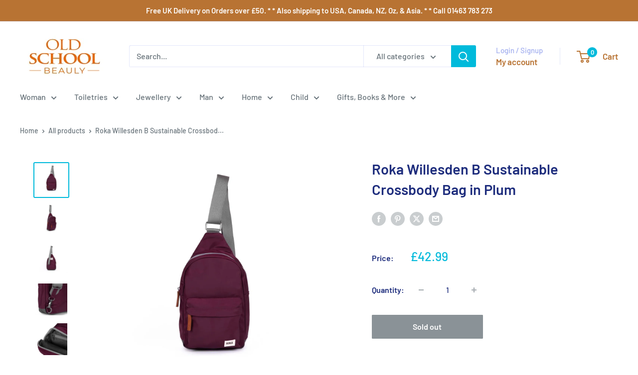

--- FILE ---
content_type: text/javascript; charset=utf-8
request_url: https://oldschoolbeauly.com/products/willesden-b-sustainable-crossbody-plum.js?currency=GBP&country=GB
body_size: 1315
content:
{"id":6841477922950,"title":"Roka Willesden B Sustainable Crossbody Bag in Plum","handle":"willesden-b-sustainable-crossbody-plum","description":"\u003cp\u003eHit the road in sustainable style with the Willesden B Crossbody in Plum. Made from recycled materials, this bag features a convenient over-the-shoulder strap that can be worn on either side. With multiple pockets, including a secret one on the back, you'll have everything you need at your fingertips. Plus, the bold zips and weather-resistant material add a touch of cool to any outfit. Say goodbye to bulky bags and hello to hands-free convenience.\u003cbr\u003e\u003c\/p\u003e\n\u003cp\u003e\u003cspan\u003eSee more sizes and colours from your \u003ca title=\"Roka Backpacks stockist The Old School Beauly Inverness Scotland UK\" href=\"https:\/\/oldschoolbeauly.com\/collections\/roka-backpacks\" data-mce-href=\"https:\/\/oldschoolbeauly.com\/collections\/roka-backpacks\"\u003eRoka stockist\u003c\/a\u003e in the Highlands of Scotland.\u003c\/span\u003e\u003c\/p\u003e","published_at":"2024-02-03T12:59:01+00:00","created_at":"2023-01-26T16:18:34+00:00","vendor":"Roka Backpacks","type":"Bag","tags":["Size_M","Style_Cross-body"],"price":4299,"price_min":4299,"price_max":4299,"available":false,"price_varies":false,"compare_at_price":null,"compare_at_price_min":0,"compare_at_price_max":0,"compare_at_price_varies":false,"variants":[{"id":40085179826310,"title":"Default Title","option1":"Default Title","option2":null,"option3":null,"sku":"WILLBLRNPLU","requires_shipping":true,"taxable":true,"featured_image":null,"available":false,"name":"Roka Willesden B Sustainable Crossbody Bag in Plum","public_title":null,"options":["Default Title"],"price":4299,"weight":400,"compare_at_price":null,"inventory_quantity":0,"inventory_management":"shopify","inventory_policy":"deny","barcode":"700306566360","requires_selling_plan":false,"selling_plan_allocations":[]}],"images":["\/\/cdn.shopify.com\/s\/files\/1\/1336\/0125\/files\/RokaWillesdenBLargeCrossbodyRecycledNylonbag.webp?v=1706964888","\/\/cdn.shopify.com\/s\/files\/1\/1336\/0125\/files\/RokaWillesdenBLargeCrossbodyRecycledNylonbagside.webp?v=1706964888","\/\/cdn.shopify.com\/s\/files\/1\/1336\/0125\/files\/RokaWillesdenBLargeCrossbodyRecycledNylonbagrear.webp?v=1706964888","\/\/cdn.shopify.com\/s\/files\/1\/1336\/0125\/files\/RokaWillesdenBLargeCrossbodyRecycledNylonbagdetail.jpg?v=1706964888","\/\/cdn.shopify.com\/s\/files\/1\/1336\/0125\/files\/RokaWillesdenBLargeCrossbodyRecycledNylonbaginside.jpg?v=1706964888"],"featured_image":"\/\/cdn.shopify.com\/s\/files\/1\/1336\/0125\/files\/RokaWillesdenBLargeCrossbodyRecycledNylonbag.webp?v=1706964888","options":[{"name":"Title","position":1,"values":["Default Title"]}],"url":"\/products\/willesden-b-sustainable-crossbody-plum","media":[{"alt":"Roka Willesden B Large Crossbody Recycled Nylon bag front","id":25502230642822,"position":1,"preview_image":{"aspect_ratio":1.0,"height":1800,"width":1800,"src":"https:\/\/cdn.shopify.com\/s\/files\/1\/1336\/0125\/files\/RokaWillesdenBLargeCrossbodyRecycledNylonbag.webp?v=1706964888"},"aspect_ratio":1.0,"height":1800,"media_type":"image","src":"https:\/\/cdn.shopify.com\/s\/files\/1\/1336\/0125\/files\/RokaWillesdenBLargeCrossbodyRecycledNylonbag.webp?v=1706964888","width":1800},{"alt":"Roka Willesden B Large Crossbody Recycled Nylon bag side","id":25502230610054,"position":2,"preview_image":{"aspect_ratio":1.0,"height":1800,"width":1800,"src":"https:\/\/cdn.shopify.com\/s\/files\/1\/1336\/0125\/files\/RokaWillesdenBLargeCrossbodyRecycledNylonbagside.webp?v=1706964888"},"aspect_ratio":1.0,"height":1800,"media_type":"image","src":"https:\/\/cdn.shopify.com\/s\/files\/1\/1336\/0125\/files\/RokaWillesdenBLargeCrossbodyRecycledNylonbagside.webp?v=1706964888","width":1800},{"alt":"Roka Willesden B Large Crossbody Recycled Nylon bag rear","id":25502230577286,"position":3,"preview_image":{"aspect_ratio":1.0,"height":1800,"width":1800,"src":"https:\/\/cdn.shopify.com\/s\/files\/1\/1336\/0125\/files\/RokaWillesdenBLargeCrossbodyRecycledNylonbagrear.webp?v=1706964888"},"aspect_ratio":1.0,"height":1800,"media_type":"image","src":"https:\/\/cdn.shopify.com\/s\/files\/1\/1336\/0125\/files\/RokaWillesdenBLargeCrossbodyRecycledNylonbagrear.webp?v=1706964888","width":1800},{"alt":"Roka Willesden B Large Crossbody Recycled Nylon bag detail","id":25502230511750,"position":4,"preview_image":{"aspect_ratio":1.0,"height":800,"width":800,"src":"https:\/\/cdn.shopify.com\/s\/files\/1\/1336\/0125\/files\/RokaWillesdenBLargeCrossbodyRecycledNylonbagdetail.jpg?v=1706964888"},"aspect_ratio":1.0,"height":800,"media_type":"image","src":"https:\/\/cdn.shopify.com\/s\/files\/1\/1336\/0125\/files\/RokaWillesdenBLargeCrossbodyRecycledNylonbagdetail.jpg?v=1706964888","width":800},{"alt":"Roka Willesden B Large Crossbody Recycled Nylon bag inside","id":25502230544518,"position":5,"preview_image":{"aspect_ratio":1.0,"height":800,"width":800,"src":"https:\/\/cdn.shopify.com\/s\/files\/1\/1336\/0125\/files\/RokaWillesdenBLargeCrossbodyRecycledNylonbaginside.jpg?v=1706964888"},"aspect_ratio":1.0,"height":800,"media_type":"image","src":"https:\/\/cdn.shopify.com\/s\/files\/1\/1336\/0125\/files\/RokaWillesdenBLargeCrossbodyRecycledNylonbaginside.jpg?v=1706964888","width":800}],"requires_selling_plan":false,"selling_plan_groups":[]}

--- FILE ---
content_type: application/x-javascript; charset=utf-8
request_url: https://bundler.nice-team.net/app/shop/status/old-school-beauly.myshopify.com.js?1769273585
body_size: -353
content:
var bundler_settings_updated='1767797463c';